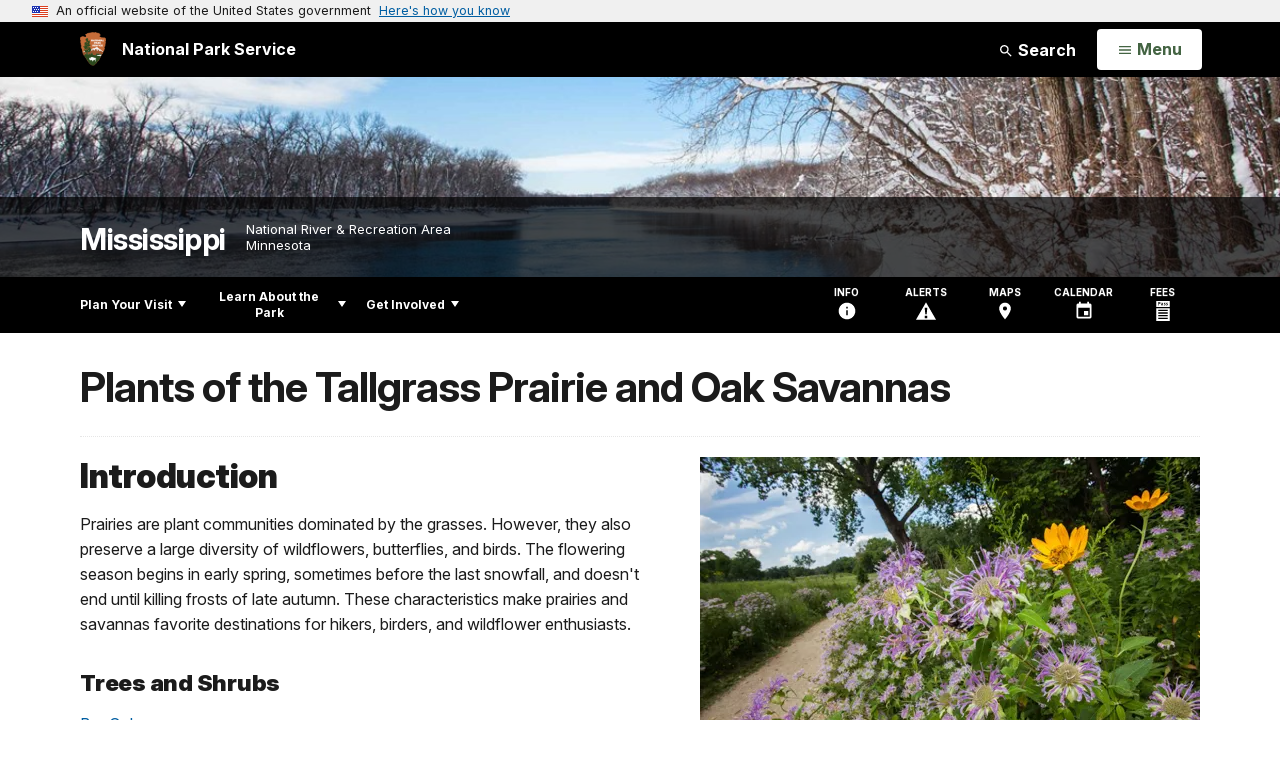

--- FILE ---
content_type: text/html;charset=UTF-8
request_url: https://www.nps.gov/miss/learn/nature/plants-prairie.htm
body_size: 10753
content:
<!doctype html> <html lang="en" class="no-js"> <!-- Content Copyright National Park Service -->
<!-- JavaScript & DHTML Code Copyright &copy; 1998-2025, PaperThin, Inc. All Rights Reserved. --> <head> <meta content="IE=edge" http-equiv="X-UA-Compatible"> <title>Plants of the Tallgrass Prairie and Oak Savanna - Mississippi National River & Recreation Area (U.S. National Park Service)</title> <script>
var jsDlgLoader = '/miss/learn/nature/loader.cfm';
var jsSiteResourceLoader = '/cs-resources.cfm?r=';
var jsSiteResourceSettings = {canCombine: false, canMinify: false};
</script>
<!-- beg (1) PrimaryResources -->
<script src="/ADF/thirdParty/jquery/jquery-3.6.js"></script><script src="/ADF/thirdParty/jquery/migrate/jquery-migrate-3.4.js"></script><script src="/commonspot/javascript/browser-all.js"></script>
<!-- end (1) PrimaryResources -->
<!-- beg (2) SecondaryResources -->
<!-- end (2) SecondaryResources -->
<!-- beg (3) StyleTags -->
<link rel="stylesheet" href="/common/commonspot/templates/assets/css/commonspotRTE.css" type="text/css" />
<!-- end (3) StyleTags -->
<!-- beg (4) JavaScript -->
<script>
<!--
var gMenuControlID = 0;
var menus_included = 0;
var jsSiteID = 1;
var jsSubSiteID = 23387;
var js_gvPageID = 3131926;
var jsPageID = 3131926;
var jsPageSetID = 0;
var jsPageType = 0;
var jsSiteSecurityCreateControls = 0;
var jsShowRejectForApprover = 1;
// -->
</script><script>
var jsDlgLoader = '/miss/learn/nature/loader.cfm';
var jsSiteResourceLoader = '/cs-resources.cfm?r=';
var jsSiteResourceSettings = {canCombine: false, canMinify: false};
</script>
<!-- end (4) JavaScript -->
<!-- beg (5) CustomHead -->
<!-- override ParkSite from Standard Template-->
<meta charset="utf-8">
<link href="/common/commonspot/templates/images/icons/favicon.ico" rel="shortcut icon">
<meta name="description" content="Plants of the Tallgrass Prairie and Savanna" />
<meta http-equiv="Pragma" content="no-cache" />
<meta http-equiv="Expires" content="0" />
<meta name="viewport" content="width=device-width, initial-scale=1.0">
<!--[if gt IE 8]>
<script src="/common/commonspot/templates/assets/js/app.early.min.js?v=20230112"></script>
<link href="/common/commonspot/templates/assets/css/split-css/main.min.css?v=2rpz-n03cpj" media="screen, print" rel="stylesheet">
<link href="/common/commonspot/templates/assets/css/split-css/main-min-blessed1.css" media="screen, print" rel="stylesheet">
<![endif]-->
<!--[if lt IE 9]>
<script src="https://oss.maxcdn.com/libs/html5shiv/3.7.0/html5shiv.js"></script>
<script src="https://oss.maxcdn.com/libs/respond.js/1.4.2/respond.min.js"></script>
<script src="/common/commonspot/templates/assets/js/app.early.min.js?v=20230112"></script>
<link href="/common/commonspot/templates/assets/css/split-css/main.min.css?v=2rpz-n03cpj" media="screen, print" rel="stylesheet">
<link href="/common/commonspot/templates/assets/css/split-css/main-min-blessed1.css" media="screen, print" rel="stylesheet">
<![endif]-->
<!--[if !IE]> -->
<script src="/common/commonspot/templates/assets/js/app.early.min.js?v=20230112"></script>
<script src="/common/commonspot/templates/js/uswds/uswds-init.js"></script>
<link href="/common/commonspot/templates/assets/css/main.min.css?v=20230112" media="screen, print" rel="stylesheet">
<!-- <![endif]-->
<link href='//fonts.googleapis.com/css?family=Open+Sans:700,600,400|Open+Sans+Condensed:300,700' rel='stylesheet' type='text/css'>
<link rel="manifest" href="/manifest.json" crossorigin="use-credentials" />
<meta name="apple-itunes-app" content="app-id=1549226484, app-argument=https://apps.apple.com/us/app/national-park-service/id1549226484">
<style>
table#cs_idLayout2,
table#cs_idLayout2 > tbody,
table#cs_idLayout2 > tbody > tr,
table#cs_idLayout2 > tbody > tr >  td
{
display: block;
border-collapse:separate;
}
</style>
<script src='/common/commonspot/templates/js/federated-analytics-uav1.js?ver=true&agency=DOI&subagency=NPS&exts=rtf,odt,ods,odp,brf&dclink=true&enhlink=true' id='_fed_an_ua_tag'></script>
<meta property="og:type" content="website" />
<!-- not view page: /miss/learn/nature/plants-prairie.htm -->
<meta property="og:title" content="Plants of the Tallgrass Prairie and Oak Savanna - Mississippi National River & Recreation Area (U.S. National Park Service)" />
<meta property="og:url" content="https://www.nps.gov/miss/learn/nature/plants-prairie.htm" />
<meta property="og:description" content="Plants of the Tallgrass Prairie and Savanna" />
<!-- end (5) CustomHead -->
<!-- beg (6) TertiaryResources -->
<meta property="og:image" content="https://www.nps.gov/miss/learn/nature/images/20170727-4914.jpg" /><meta property="og:image:height" content="333" /><meta property="og:image:width" content="500" /><meta property="og:image:alt" content="Lavender and yellow flowers border a trail that skirts the forest." />
<!-- end (6) TertiaryResources -->
<!-- beg (7) authormode_inlinestyles -->
<link rel="stylesheet" type="text/css" href="/commonspot/commonspot.css" id="cs_maincss">
<!-- end (7) authormode_inlinestyles -->
</head><body class="ParkSite"><span role="navigation" aria-label="Top of page" id="__topdoc__"></span>
<section
class="usa-banner"
aria-label="Official website of the United States government"
>
<div class="usa-accordion">
<header class="usa-banner__header">
<div class="usa-banner__inner">
<div class="grid-col-auto">
<img
aria-hidden="true"
class="usa-banner__header-flag"
src="/common/commonspot/templates/assets/icon/us_flag_small.png"
alt=""
/>
</div>
<div class="grid-col-fill tablet:grid-col-auto" aria-hidden="true">
<p class="usa-banner__header-text">
An official website of the United States government
</p>
<p class="usa-banner__header-action">Here's how you know</p>
</div>
<button
type="button"
class="usa-accordion__button usa-banner__button"
aria-expanded="false"
aria-controls="gov-banner-default"
>
<span class="usa-banner__button-text">Here's how you know</span>
</button>
</div>
</header>
<div
class="usa-banner__content usa-accordion__content"
id="gov-banner-default"
>
<div class="grid-row grid-gap-lg">
<div class="usa-banner__guidance tablet:grid-col-6">
<img
class="usa-banner__icon usa-media-block__img"
src="/common/commonspot/templates/assets/icon/icon-dot-gov.svg"
role="img"
alt=""
aria-hidden="true"
/>
<div class="usa-media-block__body">
<p>
<strong>Official websites use .gov</strong><br />A
<strong>.gov</strong> website belongs to an official government
organization in the United States.
</p>
</div>
</div>
<div class="usa-banner__guidance tablet:grid-col-6">
<img
class="usa-banner__icon usa-media-block__img"
src="/common/commonspot/templates/assets/icon/icon-https.svg"
role="img"
alt=""
aria-hidden="true"
/>
<div class="usa-media-block__body">
<p>
<strong>Secure .gov websites use HTTPS</strong><br />A
<strong>lock</strong> (
<span class="icon-lock"
><svg
xmlns="http://www.w3.org/2000/svg"
width="52"
height="64"
viewBox="0 0 52 64"
class="usa-banner__lock-image"
role="img"
aria-labelledby="banner-lock-description-default"
focusable="false"
>
<title id="banner-lock-title-default">Lock</title>
<desc id="banner-lock-description-default">Locked padlock icon</desc>
<path
fill="#000000"
fill-rule="evenodd"
d="M26 0c10.493 0 19 8.507 19 19v9h3a4 4 0 0 1 4 4v28a4 4 0 0 1-4 4H4a4 4 0 0 1-4-4V32a4 4 0 0 1 4-4h3v-9C7 8.507 15.507 0 26 0zm0 8c-5.979 0-10.843 4.77-10.996 10.712L15 19v9h22v-9c0-6.075-4.925-11-11-11z"
/>
</svg> </span
>) or <strong>https://</strong> means you've safely connected to
the .gov website. Share sensitive information only on official,
secure websites.
</p>
</div>
</div>
</div>
</div>
</div>
</section>
<!--googleoff: index-->
<div tabindex="-1" id="beforeSkipLinks" ></div>
<div class="skip-links" aria-label="short-cut links" role="navigation">
<ul>
<li><a href="#GlobalNav-toggle" aria-label="Skip to global NPS navigation">Skip to global NPS navigation</a></li>
<li><a href="#LocalNav-desktop-nav" aria-label="Skip to this park navigation">Skip to this park navigation</a></li>
<li><a href="#main" aria-label="Skip to the main content">Skip to the main content</a></li>
<li><a href="#ParkFooter" aria-label="Skip to this park information section">Skip to this park information section</a></li>
<li><a href="#GlobalFooter" aria-label="Skip to the footer section">Skip to the footer section</a></li>
</ul>
</div>
<!--googleon: index-->
<!--googleoff: index-->
<div class="AnniversaryBanner" id="anniversary_banner" data-sitecode="miss" data-sitetype="park"></div>
<div class="PromoBanner"></div>
<!--googleon: index-->
<!--googleoff: index-->
<div class="GlobalHeader usaGlobalHeader" role="banner">
<div class="GlobalHeader__Navbar container">
<a class="GlobalHeader__Branding me-auto link-white" href="/">
<img src="/theme/assets/dist/images/branding/logo.png"
alt=""
width="80"
height="106"
class="GlobalHeader__Branding__Arrowhead img-fluid">
<span class="GlobalHeader__Branding__Text">
National Park Service
</span>
</a>
<a href="#GlobalFooterSearchInput"
class="GlobalHeader__FooterSearchLink js-scrollTo link-white">
<svg class="usa-icon"
role="presentation"
focusable="false">
<use href="/theme/assets/vendor/npsds/packages/icons/dist/sprite.svg#search" />
</svg>
<span class="visually-hidden">Search</span>
</a>
<form id="GlobalHeaderSearch"
class="GlobalHeader__Search"
action="/search/"
method="GET"
role="search">
<button type="button"
data-bs-toggle="collapse"
data-bs-target="#GlobalHeaderSearchCollapse"
aria-expanded="false"
aria-controls="GlobalHeaderSearchCollapse">
<svg class="usa-icon"
role="presentation"
focusable="false">
<use href="/theme/assets/vendor/npsds/packages/icons/dist/sprite.svg#search" />
</svg>
Search
</button>
<div id="GlobalHeaderSearchCollapse"
class="collapse collapse-horizontal"
role="presentation">
<div>
<input class="form-control me-2"
type="text"
autocomplete="off"
name="query"
placeholder="Keyword Search"
required
aria-label="Search text">
<div class="GlobalSearch-suggestions"></div>
<button class="usa-button usa-button--outline usa-button--inverse me-2" data-scope="site" type="submit">
This Site
</button>
<button class="usa-button usa-button--outline usa-button--inverse" data-scope="all" type="submit">
All NPS
</button>
</div>
</div>
<input type="hidden"
name="sitelimit"
value="www.nps.gov/miss">
<input type="hidden" name="affiliate" value="nps">
</form>
</div>
<nav id="GlobalNav" class="GlobalNav">
<h1 id="GlobalNavButtonContainer" class="usaGlobalNavButtonContainer">
<button type="button"
id="GlobalNav-toggle"
class="usa-button usa-button--inverse-fill"
data-bs-toggle="collapse"
data-bs-target="#GlobalNavCollapse"
aria-controls="GlobalNavCollapse"
aria-expanded="false"
aria-label="Open Menu">
<span class="GlobalNav__Toggle__Text GlobalNav__Toggle__Text--closed">
<svg class="usa-icon"
role="presentation"
focusable="false">
<use href="/theme/assets/vendor/npsds/packages/icons/dist/sprite.svg#menu" />
</svg>
<span class="visually-hidden">Open</span>
Menu
</span>
<span class="GlobalNav__Toggle__Text GlobalNav__Toggle__Text--open">
<svg class="usa-icon"
role="presentation"
focusable="false">
<use href="/theme/assets/vendor/npsds/packages/icons/dist/sprite.svg#close" />
</svg>
Close
<span class="visually-hidden">Menu</span>
</span>
</button>
</h1>
<div id="GlobalNavCollapse" class="collapse">
<div class="container">
<p class="GlobalNav__LanguageInfo">
</p>
<h2 class="GlobalNav__SectionHeading GlobalNav__SectionHeading--green" hidden>
Explore This Park
</h2>
<ul id="GlobalNavListLocal" class="GlobalNav__List" hidden></ul>
<h2 class="GlobalNav__SectionHeading GlobalNav__SectionHeading--blue">
Explore the National Park Service
</h2>
<ul id="GlobalNavList" class="GlobalNav__List"></ul>
</div>
</div>
</nav>
</div>
<!--googleon: index-->
<div id="myModal" class="modal refreshableModal" tabindex="-1" aria-labelledby="exitModalLabel" aria-hidden="true">
<div class="modal-dialog">
<div class="modal-content">
<div class="modal-header">
<h2 class="modal-title visually-hidden" id="exitModalLabel">Exiting nps.gov</h2>
<button type="button" class="btn-close" data-bs-dismiss="modal" aria-label="Close"></button>
</div>
<div class="modal-body"></div>
<div class="modal-footer">
<button type="button" class="btn btn-secondary" data-bs-dismiss="modal">Cancel</button>
</div>
</div>
</div>
</div>
<div id="cs_control_481716" class="cs_control CS_Element_Schedule"><div  title="" id="CS_Element_BannerContainer"><div id="gridRow_1_1_481716" class="cs_GridRow"><div id="gridCol_1_1_1_1_481716" class="cs_GridColumn"><div id="cs_control_830326" class="cs_control CS_Element_CustomCF"><div id="CS_CCF_3131926_830326">
<script>
window.addEventListener('load', (event) => {
NPS.utility.updateBannerImageFromJSON( "miss" );
});
</script>
<header id="HERO" class="Hero Hero--Ribbon -secondary">
<div id="HeroBanner" class="HeroBanner ">
<div class="HeroBanner__TitleContainer">
<div class="container">
<a href="&#x2f;miss&#x2f;"
class="HeroBanner__Title"
>Mississippi</a>
<div class="HeroBanner__Subtitle" role="presentation">
<span class="Hero-designation" >National River & Recreation Area</span>
<span class="Hero-location" >
Minnesota
</span>
</div>
</div>
</div>
<div class="picturefill-background"
role="img"
style="background-image: url('/common/uploads/banner_image/mwr/secondary/9A6465E1-D9AD-9FB8-238AB8B8883C4FE0.jpg?mode=crop&quality=90&width=1024&height=200');background-position 50% 0%;" aria-label="A large river flows through a snowy forest.">
<span data-src="/common/uploads/banner_image/mwr/secondary/9A6465E1-D9AD-9FB8-238AB8B8883C4FE0.jpg?mode=crop&quality=90&width=1200&height=200"
data-media="(min-width: 1024px)"></span>
<span data-src="/common/uploads/banner_image/mwr/secondary/9A6465E1-D9AD-9FB8-238AB8B8883C4FE0.jpg?mode=crop&quality=90&width=2400&height=400"
data-media="(min-width: 1024px) and (min-resolution: 144dppx)"></span>
<span data-src="/common/uploads/banner_image/mwr/secondary/9A6465E1-D9AD-9FB8-238AB8B8883C4FE0.jpg?mode=crop&quality=90&width=2400&height=400"
data-media="(min-width: 1024px) and (-webkit-min-device-pixel-ratio: 1.5)"></span>
<span data-src="/common/uploads/banner_image/mwr/secondary/9A6465E1-D9AD-9FB8-238AB8B8883C4FE0.jpg?mode=crop&quality=90&width=2400&height=400"
data-media="(min-width: 1440px)"></span>
</div>
</div>
</header>
</div></div><div id="cs_control_481855" class="cs_control CS_Element_CustomCF"><div id="CS_CCF_3131926_481855"> </div></div></div></div></div></div>
<div id="Park-header">
<div class="container">
<div class="pull-left">
<!--googleoff: index-->
<nav id="LocalNav-desktop-nav" role="navigation">
<div id="cs_control_699042" class="cs_control CS_Element_CustomCF"><div id="CS_CCF_3131926_699042"><div id="cs_control_481717" class="cs_control CS_Element_Custom"><!-- _CSDPFID=3131926|3131926=_CSDPFID -->
<style type="text/css">
div.ColumnMain #npsNav h2 { display:none }
</style>
<!-- nav -->
<!--googleoff: index-->
<div id="npsNav" class="542CA989-D7D2-F8CC-FBA934E6E2AA0615">
<ul id="LocalNav" class="sm sm-nps"></ul>
</div>
<!--googleon: index-->
<script>
jQuery(document).ready(function() {
NPS.display.outputNav('/miss','/miss/learn/nature/plants-prairie.htm','read');
});
</script>
</div></div></div>
</nav>
<!--googleon: index-->
<script>
(function ($) {
// Hide park home
$("#LocalNav-desktop-nav ul li a:contains('Park Home')")
.parent()
.hide();
// Hide park home
$("li#LocalNav-mobile ul li a:contains('Park Home')")
.parent()
.hide();
$("ul#LocalNav > li > a")
.wrap("<div class='top-lvl-item-container'>")
.wrap("<div class='top-lvl-item'>");
})(jQuery);
</script>
</div>
<!--googleoff: index-->
<div class="Utility-nav">
<div id="UtilityNav" class="UtilityNav" role="navigation">
<ul>
<li>
<a href="/miss/planyourvisit/basicinfo.htm">
<span class="UtilityNav-text">Info</span>
<svg class="usa-icon"
role="presentation"
focusable="false">
<use href="/theme/assets/vendor/npsds/packages/icons/dist/sprite.svg#info" />
</svg>
</a>
</li>
<li class="UtilityNav__Alerts">
<a href="/miss/planyourvisit/conditions.htm">
<span class="UtilityNav-text">Alerts</span>
<span class="UtilityNav-badge"></span>
<svg class="usa-icon"
role="presentation"
focusable="false">
<use href="/theme/assets/vendor/npsds/packages/icons/dist/sprite.svg#safety-caution-alerts" />
</svg>
</a>
</li>
<li>
<a href="/miss/planyourvisit/maps.htm">
<span class="UtilityNav-text">Maps</span>
<svg class="usa-icon"
role="presentation"
focusable="false">
<use href="/theme/assets/vendor/npsds/packages/icons/dist/sprite.svg#location_on" />
</svg>
</a>
</li>
<li>
<a href="/miss/planyourvisit/calendar.htm">
<span class="UtilityNav-text">Calendar</span>
<svg class="usa-icon"
role="presentation"
focusable="false">
<use href="/theme/assets/vendor/npsds/packages/icons/dist/sprite.svg#event" />
</svg>
</a>
</li>
<li>
<a href="/miss/planyourvisit/fees.htm">
<span class="UtilityNav-text">Fees</span>
<svg class="usa-icon"
role="presentation"
focusable="false">
<use href="/theme/assets/vendor/npsds/packages/icons/dist/sprite.svg#passes-and-fees" />
</svg>
</a>
</li>
</ul>
</div>
</div>
<!--googleon: index-->
</div>
</div>
<div class="container">
<div id="AlertsNotification"
aria-label="Alerts Notification"
data-site-code="miss"
role="dialog"
class="AlertsNotification">
<div class="AlertsNotification__Status visually-hidden" aria-live="polite" role="status">Loading alerts</div>
<div class="collapse">
<div class="AlertsNotification__Panel">
<div class="AlertsNotification__Header">
<h2 id="AlertsNotificationHeading" class="Tag">Alerts In Effect</h2>
<button type="button" class="AlertsNotification__DismissButton" aria-label="Dismiss">
Dismiss
<svg class="usa-icon"
role="presentation"
focusable="false">
<use href="/theme/assets/vendor/npsds/packages/icons/dist/sprite.svg#close" />
</svg>
</button>
<span class="hr clearfix"></span>
</div>
<div id="AlertsNotificationBody" class="AlertsNotification__Body">
<div class="AlertsNotification__MoreLinkContainer">
<svg class="usa-icon"
role="presentation"
focusable="false">
<use href="/theme/assets/vendor/npsds/packages/icons/dist/sprite.svg#add" />
</svg>
<a id="AlertsNotificationMoreLink"
class="AlertsNotification__MoreLink"
href="/miss/planyourvisit/conditions.htm"
tabindex="-1">
more information on current conditions...
</a>
</div>
</div>
<div class="AlertsNotification__Footer">
<ul class="usa-button-group">
<li class="usa-button-group__item">
<button class="AlertsNotification__DismissButton usa-button usa-button--outline"
type="button"
aria-label="Dismiss Alerts Notification">
Dismiss
</button>
</li>
<li class="usa-button-group__item">
<a href="/miss/planyourvisit/conditions.htm"
class="usa-button usa-button--outline">View all alerts</a>
</li>
</ui>
</div>
</div>
</div>
</div>
</div>
<script type="text/javascript">
jQuery(document).ready(function() {
setTimeout( function() {
NPS.display.showAdminTools( 0 );
} ,10);
});
</script>
<div id="main" role="main" class="MainContent">
<style>
#modal-contact-us .modal-body { padding-top: 0px; }
.modal-header { border:none; }
</style>
<div class="modal fade" id="modal-contact-us" tabindex="-1" aria-labelledby="modal-contact-us-label">
<div class="modal-dialog">
<div class="modal-content">
<div class="modal-header">
<h4 class="modal-title visually-hidden" id="modal-contact-us-label">Contact Us</h4>
<button type="button" class="btn-close" data-bs-dismiss="modal" aria-label="Close"></button>
</div>
<div class="modal-body">
<iframe frameborder="0" id="modal-contact-us-iframe" width="100%" height="100%" title="Contact Us"></iframe>
</div>
</div>
</div>
</div>
<div id="adminTools"></div>
<div class="container">
<div class="ColumnGrid row">
<!--googleoff: index-->
<div class="container">
<nav class="usa-breadcrumb" aria-label="Breadcrumbs" style="display: none;">
<ol id="breadcrumbs" class="usa-breadcrumb__list"></ol>
</nav>
</div>
<!--googleon: index-->
<div class="ColumnMain col-sm-12">
<div class="ContentHeader text-content-size">
<h1 class="page-title">Plants of the Tallgrass Prairie and Oak Savannas</h1>
</div>
<div class="row">
<div class="col-sm-12">
<div id="cs_control_2" class="cs_control CS_Element_Layout"><table id="cs_idLayout2" cellpadding="0" cellspacing="0" class="CS_Layout_Table" width="100%" summary=""><tr class="CS_Layout_TR"><td id="cs_idCell2x1x1" class="CS_Layout_TD">
<div id="cs_control_3131928" class="cs_control CS_Element_Custom"><style>blockquote {border-left: 5px solid #fff;}</style>
<div class="Component ArticleTextGroup TextWrapped clearfix">
<figure class="-right">
<picture>
<source type="image/webp" srcset="/miss/learn/nature/images/20170727-4914.jpg?maxwidth=650&autorotate=false&quality=78&format=webp">
<img alt="Lavender and yellow flowers border a trail that skirts the forest." src="/miss/learn/nature/images/20170727-4914.jpg?maxwidth=650&autorotate=false" title="Coldwater Spring Path"  >
</picture>
<figcaption>A path skirts the edge of the savanna at Coldwater Spring. <p class="figcredit">NPS/Gordon Dietzman</p></figcaption>
</figure><!-- floating-image alignment  -->
<h2><strong>Introduction </strong></h2>
<p>Prairies are plant communities dominated by the grasses. However, they also preserve a large diversity of wildflowers, butterflies, and birds. The flowering season begins in early spring, sometimes before the last snowfall, and doesn't end until killing frosts of late autumn. These characteristics make prairies and savannas favorite destinations for hikers, birders, and wildflower enthusiasts.</p>
<h3><strong>Trees and Shrubs</strong></h3>
<p><a href="/miss/learn/nature/buroak.htm" id="CP___PAGEID=3132946,/miss/learn/nature/buroak.htm,23387|">Bur Oak</a></p>
<h3><strong>Grasses</strong></h3>
<p><a href="/miss/learn/nature/prairestsedgbigbl.htm" id="CP___PAGEID=3049923,/miss/learn/nature/prairestsedgbigbl.htm,23387|">Big Bluestem</a><br />
<a href="/miss/learn/nature/prairestsedgbluel.htm" id="CP___PAGEID=3050025,/miss/learn/nature/prairestsedgbluel.htm,23387|">Blue Joint Grass</a><br />
<a href="/miss/learn/nature/prairestsedgcanal.htm" id="CP___PAGEID=3050065,/miss/learn/nature/prairestsedgcanal.htm,23387|">Canada Wild Rye</a><br />
<a href="/miss/learn/nature/prairestsedghairl.htm" id="CP___PAGEID=3050175,/miss/learn/nature/prairestsedghairl.htm,23387|">Hairy Grama</a><br />
<a href="/miss/learn/nature/prairestsedgindil.htm" id="CP___PAGEID=3050200,/miss/learn/nature/prairestsedgindil.htm,23387|">Indian Grass</a><br />
<a href="/miss/learn/nature/prairestsedgjunel.htm" id="CP___PAGEID=3050225,/miss/learn/nature/prairestsedgjunel.htm,23387|">June Grass</a><br />
<a href="/miss/learn/nature/prairestsedgprcol.htm" id="CP___PAGEID=3050275,/miss/learn/nature/prairestsedgprcol.htm,23387|">Prairie Cordgrass</a><br />
<a href="/miss/learn/nature/prairestsedgprdrl.htm" id="CP___PAGEID=3050306,/miss/learn/nature/prairestsedgprdrl.htm,23387|">Prairie Dropseed</a><br />
<a href="/miss/learn/nature/prairestsedgsidel.htm" id="CP___PAGEID=3050369,/miss/learn/nature/prairestsedgsidel.htm,23387|">Sideoats Grama</a><br />
<a href="/miss/learn/nature/prairestsedgslenl.htm" id="CP___PAGEID=3050402,/miss/learn/nature/prairestsedgslenl.htm,23387|">Slender Wheatgrass</a><br />
<a href="/miss/learn/nature/prairestsedgswitl.htm" id="CP___PAGEID=3050429,/miss/learn/nature/prairestsedgswitl.htm,23387|">Switchgrass</a></p>
<h3><strong>Wildflowers</strong></h3>
<p><a href="/miss/learn/nature/prairestastel.htm" id="CP___PAGEID=3048744,/miss/learn/nature/prairestastel.htm,23387|">Aster spp</a>.<br />
<a href="/miss/learn/nature/prairestbluel.htm" id="CP___PAGEID=3048767,/miss/learn/nature/prairestbluel.htm,23387|">Blue Vervain</a><br />
<a href="/miss/learn/nature/prairestbonel.htm" id="CP___PAGEID=3048869,/miss/learn/nature/prairestbonel.htm,23387|">Boneset</a><br />
<a href="/miss/learn/nature/prairestbrowl.htm" id="CP___PAGEID=3048900,/miss/learn/nature/prairestbrowl.htm,23387|">Black-eyed Susan</a><br />
<a href="/miss/learn/nature/prairestbuttl.htm" id="CP___PAGEID=3048932,/miss/learn/nature/prairestbuttl.htm,23387|">Butterfly Weed</a><br />
<a href="/miss/learn/nature/prairestculvl.htm" id="CP___PAGEID=3048991,/miss/learn/nature/prairestculvl.htm,23387|">Culver's Root</a><br />
<a href="/miss/learn/nature/prairestgoldl.htm" id="CP___PAGEID=3049017,/miss/learn/nature/prairestgoldl.htm,23387|">Golden Alexander</a><br />
<a href="/miss/learn/nature/prairestironl.htm" id="CP___PAGEID=3049048,/miss/learn/nature/prairestironl.htm,23387|">Ironweed</a><br />
<a href="/miss/learn/nature/prairestleadl.htm" id="CP___PAGEID=3049220,/miss/learn/nature/prairestleadl.htm,23387|">Leadplant</a><br />
<a href="/miss/learn/nature/prairestnewel.htm" id="CP___PAGEID=3049244,/miss/learn/nature/prairestnewel.htm,23387|">New England Aster</a><br />
<a href="/miss/learn/nature/prairestnoddl.htm" id="CP___PAGEID=3049268,/miss/learn/nature/prairestnoddl.htm,23387|">Nodding Wild Onion</a><br />
<a href="/miss/learn/nature/prairestpasql.htm" id="CP___PAGEID=3049298,/miss/learn/nature/prairestpasql.htm,23387|">Pasque Flower</a><br />
<a href="/miss/learn/nature/prairestpraiL.htm" id="CP___PAGEID=3049394,/miss/learn/nature/prairestpraiL.htm,23387|">Prairie Blazingstar</a><br />
<a href="/miss/learn/nature/prairestspidl.htm" id="CP___PAGEID=3049459,/miss/learn/nature/prairestspidl.htm,23387|">Prairie Spiderwort</a><br />
<a href="/miss/learn/nature/prairestpurpl.htm" id="CP___PAGEID=3049500,/miss/learn/nature/prairestpurpl.htm,23387|">Purple Coneflower</a><br />
<a href="/miss/learn/nature/prairestpuprl.htm" id="CP___PAGEID=3049535,/miss/learn/nature/prairestpuprl.htm,23387|">Purple Prairie Clover</a><br />
<a href="/miss/learn/nature/praireststifl.htm" id="CP___PAGEID=3049645,/miss/learn/nature/praireststifl.htm,23387|">Stiff Goldenrod</a><br />
<a href="/miss/learn/nature/prairestwildl.htm" id="CP___PAGEID=3049747,/miss/learn/nature/prairestwildl.htm,23387|">Wild Bergamont</a><br />
<a href="/miss/learn/nature/prairestyelll.htm" id="CP___PAGEID=3049771,/miss/learn/nature/prairestyelll.htm,23387|">Yellow Coneflower</a></p>
<h3><strong>Invasive Species</strong></h3>
<p><a href="/miss/learn/nature/prairestexotblacl.htm" id="CP___PAGEID=3050796,/miss/learn/nature/prairestexotblacl.htm,23387|">Black Locust</a><br />
<a href="/miss/learn/nature/prairestexotcanal.htm" id="CP___PAGEID=3050833,/miss/learn/nature/prairestexotcanal.htm,23387|">Canada Thistle</a><br />
<a href="/miss/learn/nature/prairestexotsmool.htm" id="CP___PAGEID=3053509,/miss/learn/nature/prairestexotsmool.htm,23387|">Smooth Brome Grass</a><br />
<a href="/miss/learn/nature/prairestexotspotl.htm" id="CP___PAGEID=3053980,/miss/learn/nature/prairestexotspotl.htm,23387|">Spotted Knapweed</a><br />
<a href="/miss/learn/nature/easternredcedar.htm" id="CP___PAGEID=3131975,easternredcedar.htm,23387|">Eastern Redcedar </a></p>
<h3><a href="/miss/learn/nature/plants.htm" id="CP___PAGEID=3043387,/miss/learn/nature/plants.htm,23387|">Explore the plants of other plant communities</a></h3>
<h3><strong>Visit a Restored Prairie</strong></h3>
<p><a href="/miss/naturescience/prairestcena.htm" id="CP___PAGEID=3047302,prairestcena.htm,21889|">Cenaiko Lake</a>, <a href="/miss/naturescience/prairestette.htm" id="CP___PAGEID=3047843,prairestette.htm,21889|">Etter Creek</a>, <a href="/miss/naturescience/prairestsixt.htm" id="CP___PAGEID=3047866,prairestsixt.htm,21889|">Sixth Avenue Greenway</a>, <a href="/miss/naturescience/prairesthast.htm" id="CP___PAGEID=3047889,prairesthast.htm,21889|">City of Hastings</a>, <a href="/miss/planyourvisit/mni-owe-sni.htm" id="CP___PAGEID=3309661,/miss/planyourvisit/mni-owe-sni.htm,21893|" onmouseout="" onmouseover="">Coldwater Spring (NPS)</a></p>
<h3><strong>Visit a Natural Prairie</strong></h3>
<p><a href="/miss/planyourvisit/greydune.htm" id="CP___PAGEID=3035482,greydune.htm,21893|">Grey Cloud Dunes Scientific and Natural Area</a>, <a href="/miss/planyourvisit/pinebend.htm" id="CP___PAGEID=3114642,pinebend.htm,21893|">Pine Bend Bluff Scientific and Natural Area</a></p>
<h3><strong>Visit a Savanna</strong></h3>
<p><a href="/miss/naturescience/prairestlong.htm" id="CP___PAGEID=3047272,prairestlong.htm,21889|">Longfellow</a>, <a href="/miss/planyourvisit/mni-owe-sni.htm" id="CP___PAGEID=3309661,/miss/planyourvisit/mni-owe-sni.htm,21893|" onmouseout="" onmouseover="">Coldwater Spring</a></p>
</div></div>
</td></tr>
</table></div>
</div><!-- col-sm-12 -->
</div><!-- row -->
</div><!-- ColumnMain col-sm-9 -->
</div><!-- ColumnGrid row -->
</div><!-- end container -->
<div class="container">
<div class="ColumnGrid row">
<div class="ColumnMain col-sm-12">
<div class="row">
<div class="col-sm-12 text-content-size text-content-style">
<p style="text-align:right;">Last updated: October 7, 2024</p>
</div>
</div>
</div>
</div>
</div>
<!--googleoff: index-->
<div id="ParkFooter" class="ParkFooter">
<h2 class="visually-hidden">Park footer</h2>
<div class="container">
<div class="row">
<div class="col-sm-6">
<div class="ParkFooter-contact">
<h3>Contact Info</h3>
<div class="vcard">
<div class="mailing-address"
itemscope
itemtype="http://schema.org/Place">
<h4 class="org">Mailing Address:</h4>
<div itemprop="address"
itemscope
itemtype="http://schema.org/PostalAddress">
<p class="adr">
<span itemprop="streetAddress"
class="street-address">
111 E. Kellogg Blvd., Suite 105
</span>
<br>
<span itemprop="addressLocality">
Saint Paul,
</span>
<span itemprop="addressRegion" class="region">
MN
</span>
<span itemprop="postalCode" class="postal-code">
55101
</span>
</p>
</div>
</div>
<h4>Phone:</h4>
<p>
<span itemprop="telephone" class="tel">651-293-0200</span>
<br>
<span itemprop="description">
This is the general phone line at the Mississippi River Visitor Center.
</span>
</p>
<h4 class="ParkFooter-contactEmail">
<a href="/miss/contacts.htm" class="carrot-end">
Contact Us
</a>
</h4>
</div>
</div>
</div>
<div class="col-sm-6">
<div class="row">
<div class="col-md-6">
<div class="ParkFooter-tools">
<h3>Tools</h3>
<ul class="row">
<li class="col-xs-6 col-sm-12">
<a href="/miss/faqs.htm">
<svg class="usa-icon"
role="presentation"
focusable="false">
<use href="/theme/assets/vendor/npsds/packages/icons/dist/sprite.svg#help" />
</svg>
FAQ</a>
</li>
<li class="col-xs-6 col-sm-12">
<a href="/miss/siteindex.htm">
<svg class="usa-icon"
role="presentation"
focusable="false">
<use href="/theme/assets/vendor/npsds/packages/icons/dist/sprite.svg#list" />
</svg>
Site Index</a>
</li>
<li class="col-xs-6 col-sm-12">
<a href="/miss/espanol/index.htm">
<svg class="usa-icon"
role="presentation"
focusable="false">
<use href="/theme/assets/vendor/npsds/packages/icons/dist/sprite.svg#comment" />
</svg>
Español</a>
</li>
</ul>
</div>
</div>
<div class="col-md-6">
<div class="ParkFooter-socialLinks">
<h3>Stay Connected</h3>
<ul class="row"></ul>
</div>
</div>
</div> <!-- row -->
</div> <!-- col-sm-6 -->
</div> <!-- row -->
</div> <!-- container -->
</div> <!-- ParkFooter -->
<!--googleon: index-->
<script type="text/javascript">
(function ($) {
function iconElement(name, containerClass, label) {
var element = document.createElementNS('http://www.w3.org/2000/svg', 'svg');
element.setAttribute('class', containerClass);
element.setAttribute('role', 'img');
element.setAttribute('focusable', 'false');
element.setAttribute('aria-label', label);
element.innerHTML = '<use xmlns:xlink="http://www.w3.org/1999/xlink" xlink:href="/theme/assets/vendor/npsds/packages/icons/dist/sprite.svg#' + name + '"></use>';
return element;
}
$(document).ready(function() {
var list = document.querySelector('.ParkFooter-socialLinks ul');
if (!list) return;
var str = 'miss';
if (str.includes("/")) {
var res = str.split("/");
var newFileURL = '/'+str+'/structured_data_'+res[0]+'_'+res[1]+'.json';
} else {
var newFileURL = '/'+str+'/structured_data_'+str+'.json';
}
var jsonSrc = newFileURL;
$.getJSON(jsonSrc, function (data) {
var hasSocialMedia = 0;
var listItem = document.createElement('li');
listItem.setAttribute('class', 'col-2 col-md-4 col-lg-2');
if (data.facebookURL) {
var facebookListItem = listItem.cloneNode();
var facebookLink = document.createElement('a');
facebookLink.setAttribute('href', data.facebookURL);
facebookLink.appendChild(iconElement('facebook', 'icon usa-icon', 'Facebook for this park'));
// facebookLink.appendChild(document.createTextNode('Facebook'));
facebookListItem.appendChild(facebookLink);
list.appendChild(facebookListItem);
}
if (data.twitterURL) {
data.twitterURL = data.twitterURL.replace('twitter.com', 'x.com')	// convert old Twitter links into equivalent X links
var twitterListItem = listItem.cloneNode();
var twitterLink = document.createElement('a');
twitterLink.setAttribute('href', data.twitterURL);
twitterLink.appendChild(iconElement('x', 'icon usa-icon', 'X for this park'));
// twitterLink.appendChild(document.createTextNode('Twitter'));
twitterListItem.appendChild(twitterLink);
list.appendChild(twitterListItem);
}
if (data.instagramURL) {
var instagramListItem = listItem.cloneNode();
var instagramLink = document.createElement('a');
instagramLink.setAttribute('href', data.instagramURL);
instagramLink.appendChild(iconElement('instagram', 'icon usa-icon', 'Instagram for this park'));
// instagramLink.appendChild(document.createTextNode('Instagram'));
instagramListItem.appendChild(instagramLink);
list.appendChild(instagramListItem);
}
if (data.youtubeURL) {
var youtubeListItem = listItem.cloneNode();
var youtubeLink = document.createElement('a');
youtubeLink.setAttribute('href', data.youtubeURL);
youtubeLink.appendChild(iconElement('youtube', 'icon usa-icon', 'YouTube for this park'));
// youtubeLink.appendChild(document.createTextNode('YouTube'));
youtubeListItem.appendChild(youtubeLink);
list.appendChild(youtubeListItem);
}
if (data.flickrURL) {
var flickrListItem = listItem.cloneNode();
var flickrLink = document.createElement('a');
flickrLink.setAttribute('href', data.flickrURL);
flickrLink.appendChild(iconElement('flickr', 'icon usa-icon', 'Flickr for this park'));
// flickrLink.appendChild(document.createTextNode('Flickr'));
flickrListItem.appendChild(flickrLink);
list.appendChild(flickrListItem);
}
if (data.tumblrURL) {
var tumblrListItem = listItem.cloneNode();
var tumblrLink = document.createElement('a');
tumblrLink.setAttribute('href', data.tumblrURL);
tumblrLink.appendChild(iconElement('tumblr', 'icon usa-icon', 'Tumblr for this park'));
// tumblrLink.appendChild(document.createTextNode('Tumblr'));
tumblrListItem.appendChild(tumblrLink);
list.appendChild(tumblrListItem);
}
if (data.foursquareURL) {
var foursquareListItem = listItem.cloneNode();
var foursquareLink = document.createElement('a');
foursquareLink.setAttribute('href', data.foursquareURL);
foursquareLink.appendChild(iconElement('foursquare', 'icon usa-icon', 'FourSquare for this park'));
// foursquareLink.appendChild(document.createTextNode('Foursquare'));
foursquareListItem.appendChild(foursquareLink);
list.appendChild(foursquareListItem);
}
if (data.pinterestURL) {
var pinterestListItem = listItem.cloneNode();
var pinterestLink = document.createElement('a');
pinterestLink.setAttribute('href', data.pinterestURL);
pinterestLink.appendChild(iconElement('pinterest', 'icon usa-icon', 'Pinterest for this park'));
// pinterestLink.appendChild(document.createTextNode('Pinterest'));
pinterestListItem.appendChild(pinterestLink);
list.appendChild(pinterestListItem);
}
}).fail(function () {
list.innerHTML = '';
});
});
})(jQuery);
</script>
</div><!-- end of <div main> -->
<!--googleoff: index-->
<footer id="GlobalFooter" class="usa-footer">
<div class="usa-footer__primary-section">
<div class="container">
<form id="GlobalFooterSearch"
class="GlobalFooter__Search usa-form usa-form--large"
action="/search/"
method="GET"
role="search">
<div class="position-relative">
<input class="usa-input"
id="GlobalFooterSearchInput"
type="text"
autocomplete="off"
name="query"
placeholder="Keyword Search"
required
aria-label="Search">
<div class="GlobalSearch-suggestions"></div>
</div>
<ul class="usa-button-group">
<li class="usa-button-group__item">
<button class="usa-button usa-button--outline usa-button--inverse" data-scope="site" type="submit">
This Site
</button>
</li>
<li class="usa-button-group__item">
<button class="usa-button usa-button--outline usa-button--inverse" data-scope="all" type="submit">
All NPS
</button>
</li>
</ul>
<input type="hidden"
name="sitelimit"
value="www.nps.gov/miss">
<input type="hidden" name="affiliate" value="nps">
</form>
<div class="GlobalFooter-AppPromo">
<div class="GlobalFooter-AppPromo__Text">
<div class="GlobalFooter-AppPromo__Heading">Experience Your America.</div>
<div class="GlobalFooter-AppPromo__Subheading GlobalFooter-AppPromo__BottomGroup">
<p>Download the NPS app to navigate the parks on the go.</p>
<p class="GlobalFooter-AppPromo__BadgeLinks">
<a href="https://apps.apple.com/us/app/national-park-service/id1549226484"
class="GlobalFooter-AppPromo__BadgeLink" onclick="gas('send', 'event', 'App Promo Footer', 'Apple', document.location.pathname, 1, true);">
<img alt="Download on the App Store"
src="/common/commonspot/templates/assets/images/app-promo/app-store-badge.svg"
width="132"
height="44">
</a>
<a href="https://play.google.com/store/apps/details?id=gov.nps.mobileapp"
class="GlobalFooter-AppPromo__BadgeLink" onclick="gas('send', 'event', 'App Promo Footer', 'Android', document.location.pathname, 1, true);">
<img alt="Get it on Google Play"
src="/common/commonspot/templates/assets/images/app-promo/google-play-badge.svg"
width="148.5"
height="44">
</a>
</p>
</div>
</div>
<div class="GlobalFooter-AppPromo__ImageContainer">
<img class="GlobalFooter-AppPromo__Image"
src="/common/commonspot/templates/assets/images/app-promo/app-promo-phones.png"
srcset="/common/commonspot/templates/assets/images/app-promo/app-promo-phones.png 1x, /common/commonspot/templates/assets/images/app-promo/app-promo-phones@2x.png 2x"
alt="Three smartphones showing different screens within the NPS app."
width="628"
height="463">
</div>
</div>
</div>
</div>
<div class="usa-footer__secondary-section">
<div class="container">
<div class="usa-footer__logo-container">
<a class="usa-footer__logo" href="https://www.nps.gov/">
<img class="usa-footer__logo-img print-only"
src="/common/commonspot/templates/assets/images/branding/lockup-horizontal.svg"
alt="">
<img alt="National Park Service U.S. Department of the Interior" width="193" height="124" class="usa-footer__logo-img" src="/common/commonspot/templates/assets/images/branding/lockup-reverse-vertical.svg">
<img alt="National Park Service U.S. Department of the Interior" width="268" height="80" class="usa-footer__logo-img usa-footer__logo-img--lg" src="/common/commonspot/templates/assets/images/branding/lockup-reverse-horizontal.svg">
</a>
</div>
<div class="usa-footer__contact-links">
<div class="usa-footer__social-links grid-row grid-gap-1">
<div class="grid-col-auto">
<a href="https://www.facebook.com/nationalparkservice" class="usa-social-link">
<svg class="usa-social-link__icon&#x20;usa-icon"
aria-label="Facebook"
role="img"
focusable="false">
<use href="/theme/assets/vendor/npsds/packages/icons/dist/sprite.svg#facebook" />
</svg>
</a>
</div>
<div class="grid-col-auto">
<a href="https://www.youtube.com/nationalparkservice" class="usa-social-link">
<svg class="usa-social-link__icon&#x20;usa-icon"
aria-label="Youtube"
role="img"
focusable="false">
<use href="/theme/assets/vendor/npsds/packages/icons/dist/sprite.svg#youtube" />
</svg>
</a>
</div>
<div class="grid-col-auto">
<a href="https://www.x.com/natlparkservice" class="usa-social-link">
<svg class="usa-social-link__icon&#x20;usa-icon"
aria-label="X"
role="img"
focusable="false">
<use href="/theme/assets/vendor/npsds/packages/icons/dist/sprite.svg#x" />
</svg>
</a>
</div>
<div class="grid-col-auto">
<a href="https://www.instagram.com/nationalparkservice" class="usa-social-link">
<svg class="usa-social-link__icon&#x20;usa-icon"
aria-label="Instagram"
role="img"
focusable="false">
<use href="/theme/assets/vendor/npsds/packages/icons/dist/sprite.svg#instagram" />
</svg>
</a>
</div>
<div class="grid-col-auto">
<a href="https://www.flickr.com/nationalparkservice" class="usa-social-link">
<svg class="usa-social-link__icon&#x20;usa-icon"
aria-label="Flickr"
role="img"
focusable="false">
<use href="/theme/assets/vendor/npsds/packages/icons/dist/sprite.svg#flickr" />
</svg>
</a>
</div>
</div>
</div>
</div>
</div>
<div class="usa-identifier">
<nav class="usa-identifier__section usa-identifier__section--required-links">
<div class="container">
<ul class="usa-identifier__required-links-list">
<li class="usa-identifier__required-links-item">
<a href="//www.nps.gov/aboutus/accessibility.htm"
class="usa-identifier__required-link usa-link"
>
Accessibility
</a>
</li>
<li class="usa-identifier__required-links-item">
<a href="//www.nps.gov/aboutus/privacy.htm"
class="usa-identifier__required-link usa-link"
>
Privacy Policy
</a>
</li>
<li class="usa-identifier__required-links-item">
<a href="//www.nps.gov/aboutus/foia/index.htm"
class="usa-identifier__required-link usa-link"
>
FOIA
</a>
</li>
<li class="usa-identifier__required-links-item">
<a href="//www.nps.gov/aboutus/notices.htm"
class="usa-identifier__required-link usa-link"
>
Notices
</a>
</li>
<li class="usa-identifier__required-links-item">
<a href="//www.nps.gov/aboutus/contactus.htm"
class="usa-identifier__required-link usa-link"
>
Contact The National Park Service
</a>
</li>
<li class="usa-identifier__required-links-item">
<a href="//www.nps.gov/aboutus/faqs.htm"
class="usa-identifier__required-link usa-link"
title="National Park Service frequently asked questions"
>
NPS FAQ
</a>
</li>
<li class="usa-identifier__required-links-item">
<a href="//www.doi.gov/pmb/eeo/no-fear-act"
class="usa-identifier__required-link usa-link"
>
No Fear Act
</a>
</li>
<li class="usa-identifier__required-links-item">
<a href="//www.nps.gov/aboutus/disclaimer.htm"
class="usa-identifier__required-link usa-link"
>
Disclaimer
</a>
</li>
<li class="usa-identifier__required-links-item">
<a href="//www.nps.gov/aboutus/vulnerability-disclosure-policy.htm"
class="usa-identifier__required-link usa-link"
>
Vulnerability Disclosure Policy
</a>
</li>
<li class="usa-identifier__required-links-item">
<a href="//www.usa.gov"
class="usa-identifier__required-link usa-link"
>
USA.gov
</a>
</li>
</ul>
</div>
</nav>
<section class="usa-identifier__section usa-identifier__section--usagov" aria-label="U.S. government information and services,">
<div class="container">
<div class="usa-identifier__usagov-description">
Looking for U.S. government information and services?
</div>
<a href="https://www.usa.gov/" class="usa-link">Visit USA.gov</a>
</div>
</section>
</div>
</footer>
<!--googleon: index-->
<!-- the rest of the scripts are leftovers from before the centennial down and should be pared down where possible -->
<script src="/common/commonspot/templates/js/global.js?v=20230112"></script>
<script src="/common/commonspot/templates/assets/libs/jquery.magnific-popup/jquery.magnific-popup.js"></script>
<script src="/common/commonspot/templates/assets/js/redesign.js?v=20230112"></script>
<link href="/common/commonspot/templates/assets/libs/colorbox/colorbox.css" rel="stylesheet">
<script type="text/javascript" src="/common/commonspot/templates/js/libs/jquery.colorbox-min.js"></script>
<script src="/common/commonspot/templates/js/intercept-include.js?v=20230112"></script>
<script src="/common/commonspot/templates/assets/libs/image-map-resizer/imageMapResizer.min.js"></script>
<script src="/common/commonspot/templates/assets/js/app.late.min.js?v=20230112"></script>
<script src="/common/commonspot/templates/js/uswds/uswds.js"></script>
<div class="modal fade" id="outdated-browser" tabindex="-1" role="dialog">
</div>
</body>
</html>
<!-- beg (1) PrimaryResources -->
<script src="/commonspot/javascript/lightbox/overrides.js"></script><script src="/commonspot/javascript/lightbox/window_ref.js"></script><script src="/commonspot/pagemode/always-include-common.js"></script>
<!-- end (1) PrimaryResources -->
<!-- beg (2) SecondaryResources -->
<script src="/ADF/thirdParty/jquery/cookie/jquery.cookie.js"></script>
<!-- end (2) SecondaryResources -->
<!-- beg (3) CustomFoot -->
<!-- end (3) CustomFoot -->
<!-- beg (4) TertiaryResources -->
<!-- end (4) TertiaryResources --><script>
<!--
var jsPageContributeMode = 'read';
var jsPageSessionContributeMode = 'read';

var jsPageAuthorMode = 0;
var jsPageEditMode = 0;


if(!commonspot)
var commonspot = {};
commonspot.csPage = {};


commonspot.csPage.url = '/miss/learn/nature/plants-prairie.htm';


commonspot.csPage.id = 3131926;

commonspot.csPage.siteRoot = '/';
commonspot.csPage.subsiteRoot = '/miss/learn/nature/';


// -->
</script>

<script>
<!--
	if (typeof parent.commonspot == 'undefined' || typeof parent.commonspot.lview == 'undefined' || typeof parent.commonspot.lightbox == 'undefined')
		loadNonDashboardFiles();
	else if (parent.commonspot && typeof newWindow == 'undefined')
	{
		var arrFiles = [
					{fileName: '/commonspot/javascript/lightbox/overrides.js', fileType: 'script', fileID: 'cs_overrides'},
					{fileName: '/commonspot/javascript/lightbox/window_ref.js', fileType: 'script', fileID: 'cs_windowref'}
					];
		
		loadDashboardFiles(arrFiles);
	}
//-->
</script>
</body></html>

--- FILE ---
content_type: text/html;charset=UTF-8
request_url: https://www.nps.gov/customcf/nps_nav/site_json.cfm?rootsubsiteid=/miss
body_size: 1148
content:
{"p":[{"t":"Park Home","u":"/index.htm"},{"p":[{"p":[{"t":"Operating Hours & Seasons","u":"/planyourvisit/hours.htm"},{"t":"Fees & Passes","u":"/planyourvisit/fees.htm"},{"t":"Current Conditions","u":"/planyourvisit/conditions.htm"},{"t":"Permits & Reservations","u":"/planyourvisit/permitsandreservations.htm"},{"t":"Weather","u":"/planyourvisit/weather.htm"},{"t":"Pets","u":"/planyourvisit/pets.htm"},{"t":"Goods & Services","u":"/planyourvisit/goodsandservices.htm"}],"c":"has-sub","t":"Basic Information","u":"/planyourvisit/basicinfo.htm"},{"p":[{"t":"Maps","u":"/planyourvisit/maps.htm"}],"c":"has-sub","t":"Directions & Transportation","u":"/planyourvisit/directions.htm"},{"t":"Eating & Sleeping","u":"/planyourvisit/eatingsleeping.htm"},{"t":"Places To Go","u":"/planyourvisit/placestogo.htm"},{"p":[{"t":"Photography in the Park","u":"/planyourvisit/ptgkeyphoto.htm"},{"t":"Museums","u":"/planyourvisit/ptgkeymuseum.htm"},{"t":"History and Culture","u":"/planyourvisit/ptgkeyhistcult.htm"},{"t":"Walks and Hikes","u":"/planyourvisit/ptgkeyhikingwalk.htm"},{"t":"Geocaching","u":"/planyourvisit/ptgkeygeocache.htm"},{"t":"Bicycling","u":"/planyourvisit/ptgkeybiking.htm"},{"p":[{"t":"Navigating Portages, Locks, and Dams","u":"/planyourvisit/navigating-portages-locks-and-dams.htm"},{"t":"River Camping","u":"/planyourvisit/river-camping.htm"},{"t":"Paddle Iteneraries","u":"/planyourvisit/recommended-paddle-trips.htm"},{"t":"Outfitters","u":"/planyourvisit/outfitters.htm"}],"c":"has-sub","t":"Canoeing and Kayaking","u":"/planyourvisit/ptgkeyboatcanoe.htm"},{"t":"Fishing and Hunting","u":"/planyourvisit/ptgkeyfishhunt.htm"}],"c":"has-sub","t":"Things To Do","u":"/planyourvisit/things2do.htm"},{"t":"Calendar","u":"/planyourvisit/calendar.htm"},{"t":"Safety","u":"/planyourvisit/safety.htm"},{"t":"Accessibility","u":"/planyourvisit/accessibility.htm"}],"c":"has-sub","t":"Plan Your Visit","u":"/planyourvisit/index.htm"},{"p":[{"p":[{"t":"News Releases","u":"/learn/news/newsreleases.htm"}],"c":"has-sub","t":"News","u":"/learn/news/index.htm"},{"p":[{"t":"Photo Gallery","u":"/learn/photosmultimedia/photogallery.htm"},{"t":"Multimedia Presentations","u":"/learn/photosmultimedia/multimedia.htm"}],"c":"has-sub","t":"Photos & Multimedia","u":"/learn/photosmultimedia/index.htm"},{"p":[{"p":[{"t":"Women of the Mississippi River","u":"/learn/historyculture/women-of-the-mississippi-river.htm"}],"c":"has-sub","t":"People","u":"/learn/historyculture/people.htm"}],"c":"has-sub","t":"History & Culture","u":"/learn/historyculture/index.htm"},{"p":[{"t":"Animals","u":"/learn/nature/animals.htm"},{"t":"Plants","u":"/learn/nature/plants.htm"},{"t":"Environmental Factors","u":"/learn/nature/environmentalfactors.htm"},{"p":[{"t":"Flood Plains","u":"/learn/nature/floodplains.htm"}],"c":"has-sub","t":"Natural Features & Ecosystems","u":"/learn/nature/naturalfeaturesandecosystems.htm"},{"p":[{"t":"Water Quality Tips","u":"/learn/nature/wqtips.htm"},{"t":"Resources","u":"/learn/nature/wqresources.htm"}],"c":"has-sub","t":"Water Quality in the Mississippi River","u":"/learn/nature/waterquality.htm"}],"c":"has-sub","t":"Nature","u":"/learn/nature/index.htm"},{"t":"Science & Research","u":"/learn/scienceresearch.htm"},{"p":[{"t":"Big River Art Contest","u":"/learn/education/big-river-art.htm"}],"c":"has-sub","t":"Education","u":"/learn/education/index.htm"},{"p":[{"t":"Every Kid Outdoors","u":"/learn/kidsyouth/every-kid-outdoors.htm"}],"c":"has-sub","t":"Kids & Youth","u":"/learn/kidsyouth/index.htm"},{"p":[{"t":"Our Staff & Offices","u":"/learn/management/staffandoffices.htm"},{"t":"Laws & Policies","u":"/learn/management/lawsandpolicies.htm"},{"t":"Your Dollars At Work","u":"/learn/management/yourdollarsatwork.htm"},{"c":"isHidden","t":"State of the Park","u":"/learn/management/stateofthepark.htm"},{"t":"AICA Sec. 704(b) & 705(d) Determinations","u":"/learn/planning-and-development-review.htm"}],"c":"has-sub","t":"Management","u":"/learn/management/index.htm"}],"c":"has-sub","t":"Learn About the Park","u":"/learn/index.htm"},{"p":[{"t":"Donate","u":"/getinvolved/donate.htm"},{"p":[{"t":"Opportunities","u":"/getinvolved/supportyourpark/vol_individual.htm"}],"c":"has-sub","t":"Volunteer","u":"/getinvolved/volunteer.htm"},{"t":"Work With Us","u":"/getinvolved/workwithus.htm"},{"t":"Support Your Park","u":"/getinvolved/supportyourpark/index.htm"}],"c":"has-sub","t":"Get Involved","u":"/getinvolved/index.htm"}],"r":"/miss","nt":"Explore This Park"}

--- FILE ---
content_type: text/html;charset=UTF-8
request_url: https://www.nps.gov/customcf/banner_image/get-banner-image-json.cfm?sitecode=miss
body_size: 202
content:
{"DATA":{"credit":"","description":"","src":"/common/uploads/banner_image/mwr/9A6465E1-D9AD-9FB8-238AB8B8883C4FE0.jpg","crops":[{"src":"/common/uploads/banner_image/mwr/homepage/9A6465E1-D9AD-9FB8-238AB8B8883C4FE0.jpg","link":"","id":353256,"aspect_ratio":3.00,"coordinates":"{\"ar\":3,\"x\":0,\"y\":653.0910805547908,\"s\":1,\"w\":2943,\"h\":858.0174927113702}"},{"src":"/common/uploads/banner_image/mwr/secondary/9A6465E1-D9AD-9FB8-238AB8B8883C4FE0.jpg","link":"","id":353257,"aspect_ratio":6.00,"coordinates":"{\"ar\":6,\"x\":0,\"y\":876.0897894882958,\"s\":1,\"w\":2943,\"h\":490.5}"}],"nps_photo":1,"title":"","id":"228517","kicker":"","alt_text":"A large river flows through a snowy forest."}} 